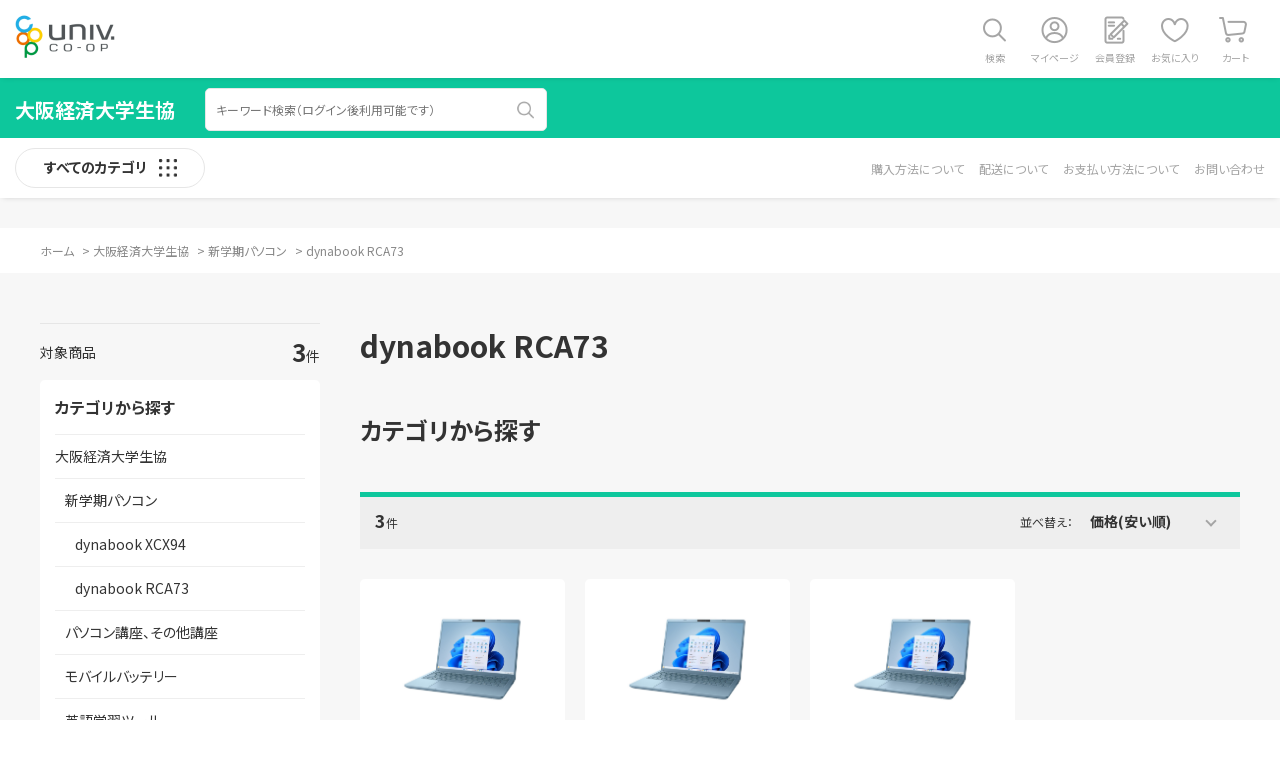

--- FILE ---
content_type: text/html; charset=utf-8
request_url: https://ec.univ.coop/shop/c/cQ50120_ssp/
body_size: 6043
content:
<!DOCTYPE html>
<html data-browse-mode="P" lang="ja" >
<head>
<meta charset="UTF-8">
<title>大阪経済大学生協/新学期パソコン/dynabook RCA73(並び順：価格(安い順))｜大学生協</title>
<link rel="canonical" href="https://ec.univ.coop/shop/c/cQ50120/">


<meta name="description" content="大学生協dynabook RCA73(並び順：価格(安い順))のページです。">
<meta name="keywords" content="並び順：価格(安い順),大学生協,通信販売,オンラインショップ,買い物,ショッピング">


<meta name="wwwroot" content="" />
<meta name="rooturl" content="https://ec.univ.coop" />
<meta name="viewport" content="width=1200">
<link rel="stylesheet" type="text/css" href="https://fonts.googleapis.com/css?family=Noto+Sans+JP:400,700&display=swap">
<link rel="stylesheet" type="text/css" href="https://ajax.googleapis.com/ajax/libs/jqueryui/1.12.1/themes/ui-lightness/jquery-ui.min.css">
<link rel="stylesheet" type="text/css" href="https://maxcdn.bootstrapcdn.com/font-awesome/4.7.0/css/font-awesome.min.css">
<link rel="stylesheet" type="text/css" href="/css/sys/reset.css">
<link rel="stylesheet" type="text/css" href="/css/sys/base.css">
<link rel="stylesheet" type="text/css" href="/css/sys/base_form.css">
<link rel="stylesheet" type="text/css" href="/css/sys/base_misc.css">
<link rel="stylesheet" type="text/css" href="/css/sys/layout.css?20251117">
<link rel="stylesheet" type="text/css" href="/css/sys/block_common.css">
<link rel="stylesheet" type="text/css" href="/css/sys/block_customer.css?20251203">
<link rel="stylesheet" type="text/css" href="/css/sys/block_goods.css">
<link rel="stylesheet" type="text/css" href="/css/sys/block_order.css?20250610">
<link rel="stylesheet" type="text/css" href="/css/sys/block_misc.css">
<link rel="stylesheet" type="text/css" href="/css/sys/block_store.css">
<script src="https://ajax.googleapis.com/ajax/libs/jquery/3.5.1/jquery.min.js"></script>
<script src="https://ajax.googleapis.com/ajax/libs/jqueryui/1.12.1/jquery-ui.min.js"></script>
<script src="/lib/js.cookie.js"></script>
<script src="/lib/jquery.balloon.js"></script>
<script src="/lib/goods/jquery.tile.min.js"></script>
<script src="/lib/modernizr-custom.js"></script>
<script src="/js/sys/tmpl.js"></script>
<script src="/js/sys/msg.js"></script>
<script src="/js/sys/sys.js"></script>
<script src="/js/sys/common.js"></script>
<script src="/js/sys/search_suggest.js"></script>
<script src="/js/sys/ui.js"></script>

<!-- Google Tag Manager -->
<script>(function(w,d,s,l,i){w[l]=w[l]||[];w[l].push({'gtm.start':
new Date().getTime(),event:'gtm.js'});var f=d.getElementsByTagName(s)[0],
j=d.createElement(s),dl=l!='dataLayer'?'&l='+l:'';j.async=true;j.src=
'https://www.googletagmanager.com/gtm.js?id='+i+dl;f.parentNode.insertBefore(j,f);
})(window,document,'script','dataLayer','GTM-5MRQHTJ');</script>
<!-- End Google Tag Manager -->



	
		<script src="/lib/slick.min.js"></script>
<link rel="stylesheet" type="text/css" href="/lib/slick.css">

<link rel="stylesheet" type="text/css" href="/css/usr/base.css">
<link rel="stylesheet" type="text/css" href="/css/usr/layout.css?20251117">
<link rel="stylesheet" type="text/css" href="/css/usr/block.css?20220525">
<link rel="stylesheet" type="text/css" href="/css/usr/user.css">
<script src="/js/usr/tmpl.js"></script>
<script src="/js/usr/msg.js"></script>
<script src="/js/usr/user.js"></script>
<script src="/lib/lazysizes.min.js"></script>
<link rel="SHORTCUT ICON" href="/favicon.ico">

<!-- Global site tag (gtag.js) - Google Analytics -->
<script async src="https://www.googletagmanager.com/gtag/js?id=G-XF4ZQ2Q9F8"></script>
<script>
  const tracking_code = "G-XF4ZQ2Q9F8";
  window.dataLayer = window.dataLayer || [];
  function gtag(){dataLayer.push(arguments);}
  gtag('js', new Date());
  gtag('config', tracking_code, { send_page_view: false });

window.onload = function(){
  var mailDom = document.getElementsByName('uid');
  var pwdDom = document.getElementsByName('pwd');
  var certDom = document.getElementsByName('cert_key');

  var isPageviewsend = false;
  if(!((mailDom.length > 0 && pwdDom.length > 0) || certDom.length > 0)) {
    isPageviewsend = true;
  }

  if(!(location.href.includes('customer/menu.aspx') || location.href.includes('order/dest.aspx') || location.href.includes('order/make_estimate.aspx'))) {
    isPageviewsend = true;
  }
  
  if(isPageviewsend){
    gtag('config', tracking_code);
  }
};
</script>
	


	<script src="/js/usr/category.js"></script>

<!-- etm meta -->
<meta property="etm:device" content="desktop" />
<meta property="etm:page_type" content="goodslist" />
<meta property="etm:cart_item" content="[]" />
<meta property="etm:attr" content="" />


<script src="/js/sys/goods_ajax_bookmark.js"></script>
<script src="/js/sys/goods_ajax_quickview.js"></script>




</head>

<body class="page-category"

		

>

<!-- Google Tag Manager (noscript) -->
<noscript><iframe src="https://www.googletagmanager.com/ns.html?id=GTM-5MRQHTJ"
height="0" width="0" style="display:none;visibility:hidden"></iframe></noscript>
<!-- End Google Tag Manager (noscript) -->




<div class="wrapper">
	
		

		
			
					<div id="header" class="pane-header-common">
</div>
					
					
						  <header class="pane-header-global">
    <div id="header_top">
      <div class="container">
        <div class="block-header-logo"><img class="lazyload block-header-logo--img" alt="大学生協 カタログショッピング" src="/img/usr/lazyloading.png" data-src="/img/usr/common/sitelogo_univcoop.png"></div>
        <div class="block-headernav">
          <ul class="block-headernav--item-list">
            <li id="hnav_search"><a href="/shop/goods/search.aspx">検索</a></li>
            <li id="hnav_mypage"><a href="/shop/customer/menu.aspx">マイページ</a></li>
            <li id="hnav_entry"><a href="/shop/customer/menu.aspx">会員登録</a></li>
            <li id="hnav_bookmark"><a href="/shop/customer/bookmark.aspx">お気に入り</a></li>
            <li id="hnav_cart"><a href="/shop/cart/cart.aspx"><span class="block-headernav--cart-count js-cart-count"></span>カート</a></li>
          </ul>
        </div>
      </div>
    </div>
  </header>
					
					
			
		
	
	<link rel="stylesheet" type="text/css" href="/css/usr/university/common.css">
  <div class="pane-header-category">
    <div id="header_middle">
      <div class="container">
        <div class="block-global-search">
          <li><a href="https://ec.univ.coop/shop/c/cQ5/"><p id="header_search_logo">大阪経済大学生協</p></a></li>
          <form name="frmSearch" method="get" action="/shop/goods/search.aspx">
            <input type="hidden" name="search" value="x">
            <input class="block-global-search--keyword js-suggest-search" type="text" value="" tabindex="1" id="keyword" placeholder="キーワード検索（ログイン後利用可能です）" title="キーワード検索（ログイン後利用可能です）" name="keyword" data-suggest-submit="on" autocomplete="off">
            <button class="block-global-search--submit btn btn-default" type="submit" tabindex="1" name="search" value="search"></button>
          </form>
        </div>
        <div class="block-global-search-keywords">          
        </div>
      </div>
    </div>
    <div id="header_bottom">
      <div class="container">
        <div class="block-header-categorynav">
          <div id="header_dynamic_category_switch"><span>すべてのカテゴリ</span></div>
          <ul class="category-menu">
          </ul>
        </div>
        <div class="block-header-customernav">
          <ul class="customer-menu">
            <li><a href="/shop/pages/661326_guide.aspx#guide_shopping" target="_blank">購入方法について</a></li>
            <li><a href="/shop/pages/661326_guide.aspx#guide_delivery" target="_blank">配送について</a></li>
            <li><a href="/shop/pages/661326_guide.aspx#guide_payment" target="_blank">お支払い方法について</a></li>
            <li><a href="/shop/pages/661326_guide.aspx#guide_contact" target="_blank">お問い合わせ</a></li>
          </ul>
        </div>
      </div>
			<div id="header_dynamic_category_wrap">
				<!-- data-category="大学のカテゴリーidを設定してください" -->
				<div class="js-dynamic-category" data-category="Q5"></div>
			</div>
    </div>
  </div>
  <div class="pane-header-category-info">
    <div id="header_category_information">
    </div>
  </div>
<div class="pane-topic-path">
	<div class="container">
		<div class="block-topic-path">
	<ul class="block-topic-path--list" id="bread-crumb-list" itemscope itemtype="https://schema.org/BreadcrumbList">
		<li class="block-topic-path--category-item block-topic-path--item__home" itemscope itemtype="https://schema.org/ListItem" itemprop="itemListElement">
	<span itemprop="name">ホーム</span>
	<meta itemprop="position" content="1" />
</li>

<li class="block-topic-path--category-item" itemscope itemtype="https://schema.org/ListItem" itemprop="itemListElement">
	&gt;
	<a href="https://ec.univ.coop/shop/c/cQ5/" itemprop="item">
		<span itemprop="name">大阪経済大学生協</span>
	</a>
	<meta itemprop="position" content="2" />
</li>


<li class="block-topic-path--category-item" itemscope itemtype="https://schema.org/ListItem" itemprop="itemListElement">
	&gt;
	<a href="https://ec.univ.coop/shop/c/cQ501/" itemprop="item">
		<span itemprop="name">新学期パソコン</span>
	</a>
	<meta itemprop="position" content="3" />
</li>


<li class="block-topic-path--category-item block-topic-path--item__current" itemscope itemtype="https://schema.org/ListItem" itemprop="itemListElement">
	&gt;
	<a href="https://ec.univ.coop/shop/c/cQ50120/" itemprop="item">
		<span itemprop="name">dynabook RCA73</span>
	</a>
	<meta itemprop="position" content="4" />
</li>


	</ul>

</div>
	</div>
</div>
<div class="pane-contents">
<div class="container">

<div class="pane-left-menu">

	
		<div id="block_of_categorytree" class="block-category-tree">
		<div class="pane-block--title block-category-tree--header">カテゴリから探す</div>

		<ul class="block-category-tree--items block-category-tree--level-1">

	<li class="block-category-tree--item">


	<a href="/shop/c/cQ5/"><span>大阪経済大学生協</span></a>

	<ul class="block-category-tree--items block-category-tree--level-2">

	<li class="block-category-tree--item">


	<a href="/shop/c/cQ501/"><span>新学期パソコン</span></a>

	<ul class="block-category-tree--items block-category-tree--level-3">

	<li class="block-category-tree--item">


	<a href="/shop/c/cQ50110/"><span>dynabook XCX94</span></a>

	
	</li>

	<li class="block-category-tree--item__open">


	<a href="/shop/c/cQ50120/"><span>dynabook RCA73</span></a>

	
	</li>

</ul>

	</li>

	<li class="block-category-tree--item">


	<a href="/shop/c/cQ504/"><span>パソコン講座、その他講座</span></a>

	
	</li>

	<li class="block-category-tree--item">


	<a href="/shop/c/cQ505/"><span>モバイルバッテリー</span></a>

	
	</li>

	<li class="block-category-tree--item">


	<a href="/shop/c/cQ506/"><span>英語学習ツール</span></a>

	
	</li>

	<li class="block-category-tree--item">


	<a href="/shop/c/cQ510/"><span>(在校生専用)ミールシステム</span></a>

	
	</li>

</ul>

	</li>

</ul>

		
		</div>
	

<div id="block_of_leftmenu_top" class="block-left-menu-top">


		


</div>
<div id="block_of_leftmenu_middle" class="block-left-menu-middle">


		


</div>
<div id="block_of_leftmenu_bottom" class="block-left-menu-bottom">


		


</div>



</div>

<main class="pane-main">
<div class="block-category-list">



<h1 class="h1 block-category-list--header">dynabook RCA73</h1>


<div class="block-category-list--promotion-freespace">

</div>




<div class="block-category-list--sub"></div>







<div class="block-category-list--goods">

<dl class="block-goods-list--sort-order-items">
<dt>並べ替え：</dt>
<dd><a href="/shop/c/cQ50120_snd/">新着順
                                         </a></dd><dd><a href="/shop/c/cQ50120_sg/">商品コード
                                         </a></dd><dd><a href="/shop/c/cQ50120_sgn/">商品名
                                         </a></dd><dd><a href="/shop/c/cQ50120_srd/">発売日
                                         </a></dd><dd class="active">価格(安い順)
                                         </dd><dd><a href="/shop/c/cQ50120_sspd/">価格(高い順)
                                         </a></dd><dd><a href="/shop/c/cQ50120_srd-gn/">発売日＋商品名</a></dd>
</dl>
<div class="block-goods-list--pager-top block-goods-list--pager pager">
	<div class="pager-total"><span class="pager-count"><span>3</span>件</span></div>
	
</div>

<div class="block-pickup-list-p">
	<ul class="block-pickup-list-p--items">
		<li>
<div class="block-pickup-list-p--item-body js-enhanced-ecommerce-item">
	<div class="block-pickup-list-p--image">

		<a href="/shop/g/g661326ZVX0059SET/" title="B-3 dynabook RCA73 基本セット" class="js-enhanced-ecommerce-image"><figure class="img-center"><img alt="B-3 dynabook RCA73 基本セット" src="/img/usr/lazyloading.png" data-src="/img/goods/S/661326ZVX0059SET.jpg" class="lazyload"></figure></a>

	</div>
	<div class="block-pickup-list-p--item-description">
		<div class="block-thumbnail-t--maker-name"></div>

		<div class="block-pickup-list-p--goods-name"><a href="/shop/g/g661326ZVX0059SET/" title="B-3 dynabook RCA73 基本セット" data-category="dynabook RCA73(Q50120)" data-brand="" class="js-enhanced-ecommerce-goods-name">B-3 dynabook RCA73 基本セット</a></div>

		
<div class="variation-name js-enhanced-ecommerce-variation-name">（基本セット）</div>

		<div class="block-pickup-list-p--comment"></div>

		<div class="block-icon">
			
			<span class="block-icon--auto-reservation">予約</span>
			
			
			
			
		</div>

		<div class="block-pickup-list-p--price-infos">
			
			<div class="block-pickup-list-p--price-items">

	

					<div class="block-pickup-list-p--price price js-enhanced-ecommerce-goods-price"><span class="price-head">金額小計(税込)</span> 176,610<span class="price-yen">円</span></div>
			
			</div>
		</div>
		<div class="block-pickup-list-p--add-cart">


	
<a class="block-list-add-cart-btn btn btn-primary js-animation-add-cart js-enhanced-ecommerce-add-cart" href="/shop/cart/cart.aspx?goods=661326ZVX0059SET&amp;crsirefo_hidden=8508ade796583efa79706681c483f34f99e71c7cfef2140cf6c7405f1a5ab0d0">カートへ入れる</a>


		
	

		</div>
		<p class="block-pickup-list-p--order-number">注文番号：661326ZVX0059SET</p>
	</div>
</div>

</li><li>
<div class="block-pickup-list-p--item-body js-enhanced-ecommerce-item">
	<div class="block-pickup-list-p--image">

		<a href="/shop/g/g661326ZVX0058SET/" title="B-2 dynabook RCA73 サポートセット" class="js-enhanced-ecommerce-image"><figure class="img-center"><img alt="B-2 dynabook RCA73 サポートセット" src="/img/usr/lazyloading.png" data-src="/img/goods/S/661326ZVX0058SET.jpg" class="lazyload"></figure></a>

	</div>
	<div class="block-pickup-list-p--item-description">
		<div class="block-thumbnail-t--maker-name"></div>

		<div class="block-pickup-list-p--goods-name"><a href="/shop/g/g661326ZVX0058SET/" title="B-2 dynabook RCA73 サポートセット" data-category="dynabook RCA73(Q50120)" data-brand="" class="js-enhanced-ecommerce-goods-name">B-2 dynabook RCA73 サポートセット</a></div>

		
<div class="variation-name js-enhanced-ecommerce-variation-name">（サポートセット）</div>

		<div class="block-pickup-list-p--comment"></div>

		<div class="block-icon">
			
			<span class="block-icon--auto-reservation">予約</span>
			
			
			
			
		</div>

		<div class="block-pickup-list-p--price-infos">
			
			<div class="block-pickup-list-p--price-items">

	

					<div class="block-pickup-list-p--price price js-enhanced-ecommerce-goods-price"><span class="price-head">金額小計(税込)</span> 191,610<span class="price-yen">円</span></div>
			
			</div>
		</div>
		<div class="block-pickup-list-p--add-cart">


	
<a class="block-list-add-cart-btn btn btn-primary js-animation-add-cart js-enhanced-ecommerce-add-cart" href="/shop/cart/cart.aspx?goods=661326ZVX0058SET&amp;crsirefo_hidden=8508ade796583efa79706681c483f34f99e71c7cfef2140cf6c7405f1a5ab0d0">カートへ入れる</a>


		
	

		</div>
		<p class="block-pickup-list-p--order-number">注文番号：661326ZVX0058SET</p>
	</div>
</div>

</li><li>
<div class="block-pickup-list-p--item-body js-enhanced-ecommerce-item">
	<div class="block-pickup-list-p--image">

		<a href="/shop/g/g661326ZVX0057SET/" title="B-1 dynabook RCA73 フルセット" class="js-enhanced-ecommerce-image"><figure class="img-center"><img alt="B-1 dynabook RCA73 フルセット" src="/img/usr/lazyloading.png" data-src="/img/goods/S/661326ZVX0057SET.jpg" class="lazyload"></figure></a>

	</div>
	<div class="block-pickup-list-p--item-description">
		<div class="block-thumbnail-t--maker-name"></div>

		<div class="block-pickup-list-p--goods-name"><a href="/shop/g/g661326ZVX0057SET/" title="B-1 dynabook RCA73 フルセット" data-category="dynabook RCA73(Q50120)" data-brand="" class="js-enhanced-ecommerce-goods-name">B-1 dynabook RCA73 フルセット</a></div>

		
<div class="variation-name js-enhanced-ecommerce-variation-name">（フルセット）</div>

		<div class="block-pickup-list-p--comment"></div>

		<div class="block-icon">
			
			<span class="block-icon--auto-reservation">予約</span>
			
			
			
			
		</div>

		<div class="block-pickup-list-p--price-infos">
			
			<div class="block-pickup-list-p--price-items">

	

					<div class="block-pickup-list-p--price price js-enhanced-ecommerce-goods-price"><span class="price-head">金額小計(税込)</span> 221,410<span class="price-yen">円</span></div>
			
			</div>
		</div>
		<div class="block-pickup-list-p--add-cart">


	
<a class="block-list-custom-order-btn btn btn-primary" href="/shop/g/g661326ZVX0057SET/">カスタムオーダー</a>


		
					<div id="agree_661326ZVX0057SET" data-title="ご注意ください" style="display:none;">
						<div class="modal-body">
							<p><section>
<h3>PC講座をお申込みの前に下記、規約概要書面等、契約内容をご確認いただきご注文にお進みください。</h3>
</section>
<section>
<ul class="navi-list">
<li><a href="/Standardcontracts/uw25PChonjunkiya.pdf" target="blank">「大学生のためのPC活用講座」「大学生のためのPC準備講座」お申し込みをご検討の皆様へ（概要書面）</a></li>
</ul>
</section></p>
						</div>
						<div class="modal-footer">
							<input type="button" name="btnAgree" class="btn btn-primary" value="同意する">
							<input type="button" name="btnNotAgree" class="btn btn-secondary" value="同意しない">
						</div>
					</div>
		
	

		</div>
		<p class="block-pickup-list-p--order-number">注文番号：661326ZVX0057SET</p>
	</div>
</div>

</li>
	</ul>
</div>
<div class="block-goods-list--pager-bottom block-goods-list--pager pager">
	<div class="pager-total"><span class="pager-count"><span>3</span>件</span></div>
	
</div>


</div>




</div>
</main>
<div class="pane-right-menu">
<div id="block_of_rightmenu_top" class="block-right-menu-top">


		


</div>
<div id="block_of_itemhistory" class="block-recent-item" data-currentgoods="">

</div>
<script type="text/javascript">
    (function(){
        jQuery("#block_of_itemhistory").load(ecblib.sys.wwwroot + "/shop/goods/ajaxitemhistory.aspx?mode=html&goods=" + jQuery("#block_of_itemhistory").data("currentgoods"));
    }());
</script><div id="block_of_rightmenu_middle" class="block-right-menu-middle">


		


</div>
<div id="block_of_rightmenu_bottom" class="block-right-menu-bottom">


		


</div>


</div>
</div>
</div>
<div class="footer-contents univ">
	<div class="footer_topbox">
		<div class="about-this-site">
			<h2>このサイトについて</h2>
			<ul class="sec-wrap">
				<li class="sec01">
					<p class="ttl">1. ご利用の資格</p>
					<div class="desc">
<p class="text">スムーズなご購入のため生協加入WEBで加入手続きをすませ、大学生協アプリ（公式）にサインインをした後のご登録をおすすめしております。 ※生協加入WEBより手続き完了後（ご入金後）に送信される、「【重要】大学生協加入組合員番号とアプリ登録のお願い」のメールから大学生協アプリ（公式）にサインインが可能です。
<br><br>
生協に加入し大学生協アプリにサインインされた方<br>TOPの「カスタムオーダー」をクリック時または「ご注文手続き」をクリック時に表示される「ECサイト利用規約」画面にて「同意してログイン」をご選択ください。大学生協アプリに登録したメールアドレス、パスワードを入力しサインインをお願いします。
<br><br>
生協加入WEBの登録がまだお済でない方へ<br>
必ず「univcoopマイポータル」にご登録後、「興味のある大学」に『大阪経済大学』をご登録ください。</p>					</div>
				</li>
				<li class="sec02">
					<p class="ttl">2. ご利時の注意事項</p>
					<div class="desc">
						<p class="text">掲載商品のカラーは、ご覧のモニターによっても異なることがあります。掲載している商品写真は参考にご覧ください。<br>
							掲載商品の写真には実際にお使いになる場合のイメージとして、商品以外のものを収納した写真等を掲載している場合がございます。<br>
							本サイトに掲載されている各社の会社名・サービス名・製品等は、各社の登録商標または商標です。<br>
							本サイトに掲載されている商品について品切れが発生する場合があります。あらかじめご了承ください。<br>
							本サイトに掲載されている商品の価格・仕様及び外観は予告なく変更される場合があります。あらかじめご了承ください。</p>
					</div>
				</li>
			</ul>
		</div>
	</div>
	<div class="footer_bottombox">
		<div class="footernav">
			<ul class="footernav_list">
				<li><a href="https://www.univ.coop/" target="_blank" rel="noopener">運営者情報</a></li>
				<li><a href="https://oue.u-coop.net/about_seikyo/privacy_policy/" target="_blank" rel="noopener">プライバシーポリシー</a></li>
				<li><a href="/shop/pages/low2.aspx" target="_blank">特定商取引法に基づく表示</a></li>
			</ul>
		</div>
		<p class="block-copyright">&copy; Business Association of University CO-Operatives. All rights reserved.</p>
	</div>
</div>




	
		
		<footer class="pane-footer">
			<div class="container">
				<p id="footer_pagetop" class="block-page-top"><a href="#header"></a></p>
				
				
				
					
							<div class="footer-contents common">
	<div class="footer_topbox">
	</div>
	<div class="footer_bottombox">
		<p class="footer_logo"><span>●大学生協カタログショッピング</span></p>
		<div class="footernav">
			<ul class="footernav_list">
				<li><a href="/shop/contact/contact.aspx">お問い合わせ</a></li>
				<li><a href="https://www.univ.coop/" target="_blank">運営者情報</a></li>
				<li><a href="https://www.univ.coop/nr/nr_156.html" target="_blank">プライバシーポリシー</a></li>
				<li><a href="/shop/pages/low2.aspx" target="_blank">特定商取引法に基づく表示</a></li>
			</ul>
		</div>
		<p class="block-copyright">&copy; Business Association of University CO-Operatives. All rights reserved.</p>
	</div>
</div>
					
				
				
			</div>
		</footer>
	
</div>


		

</body>
</html>


--- FILE ---
content_type: text/html; charset=utf-8
request_url: https://ec.univ.coop/shop/js/category.aspx?category=Q5
body_size: 177
content:

<ul class="block-dynamic-category--body">

	
	<li class="block-dynamic-category--row">
		<a href="/shop/c/cQ501/" class="wrap">
			
			<span class="block-dynamic-category--name">新学期パソコン</span>
		</a>
	</li>
	

	

	

	
	<li class="block-dynamic-category--row">
		<a href="/shop/c/cQ504/" class="wrap">
			
			<span class="block-dynamic-category--name">パソコン講座、その他講座</span>
		</a>
	</li>
	

	
	<li class="block-dynamic-category--row">
		<a href="/shop/c/cQ505/" class="wrap">
			
			<span class="block-dynamic-category--name">モバイルバッテリー</span>
		</a>
	</li>
	

	
	<li class="block-dynamic-category--row">
		<a href="/shop/c/cQ506/" class="wrap">
			
			<span class="block-dynamic-category--name">英語学習ツール</span>
		</a>
	</li>
	

	

	
	<li class="block-dynamic-category--row">
		<a href="/shop/c/cQ510/" class="wrap">
			
			<span class="block-dynamic-category--name">(在校生専用)ミールシステム</span>
		</a>
	</li>
	

	

	

</ul>

